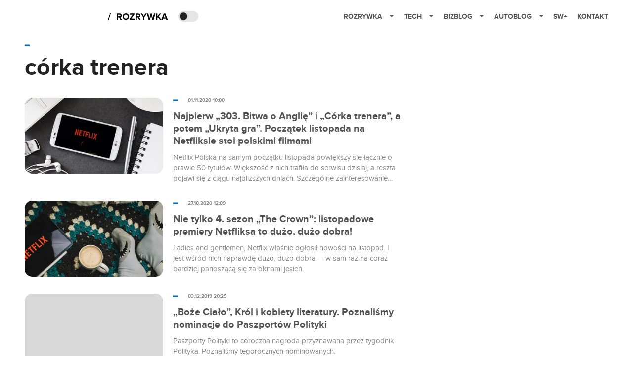

--- FILE ---
content_type: text/css; charset=utf-8
request_url: https://rozrywka.spidersweb.pl/_next/static/css/0198a8dac508070c.css
body_size: 10960
content:
.CompositionBlockWithFigcaption_BlockWithFigcaption__1gZT8{margin:10px 0}.CompositionBlockWithFigcaption_BlockWithFigcaption__block__CJooe{display:flex;justify-content:center}.CompositionBlockWithFigcaption_BlockWithFigcaption__block__CJooe iframe{margin-bottom:0!important}.CompositionBlockWithFigcaption_BlockWithFigcaption__1gZT8 figcaption{text-align:center;margin-top:10px;font-size:15px;line-height:133.98%;color:var(--figcaption)}@media screen and (max-width:63.99875em){.CompositionBlockWithFigcaption_BlockWithFigcaption__1gZT8 figcaption{margin:10px 30px 0}}.CompositionBlockWithFigcaption_BlockWithFigcaption__1gZT8 .twitter-tweet.twitter-tweet-rendered{display:block!important;max-width:100%!important;width:260px!important;margin:0 auto!important}@media(min-width:400px){.CompositionBlockWithFigcaption_BlockWithFigcaption__1gZT8 .twitter-tweet.twitter-tweet-rendered{width:340px!important}}@media(min-width:576px){.CompositionBlockWithFigcaption_BlockWithFigcaption__1gZT8 .twitter-tweet.twitter-tweet-rendered{width:480px!important}}.CompositionBlockWithFigcaption_BlockWithFigcaption__1gZT8 .twitter-tweet.twitter-tweet-rendered iframe{border-radius:5px;width:260px!important;margin:0 auto}@media(min-width:400px){.CompositionBlockWithFigcaption_BlockWithFigcaption__1gZT8 .twitter-tweet.twitter-tweet-rendered iframe{width:340px!important}}@media(min-width:576px){.CompositionBlockWithFigcaption_BlockWithFigcaption__1gZT8 .twitter-tweet.twitter-tweet-rendered iframe{width:480px!important}}.BlockCoreParagraph_BlockCoreParagraph__tg_l2{margin-block-start:0;margin-block-end:0}.BlockCoreParagraph_BlockCoreParagraph__tg_l2 p{font-size:18px;line-height:158.34%;margin-bottom:0;margin-top:0;display:block}@media screen and (max-width:63.99875em){.BlockCoreParagraph_BlockCoreParagraph__tg_l2 p{font-size:17px;line-height:27px}}.BlockCoreParagraph_BlockCoreParagraph__tg_l2 a{text-decoration:underline}.BlockCoreParagraph_BlockCoreParagraph__tg_l2 a:hover{text-decoration:none}.BlockCoreHeading_BlockCoreHeading__O3VYb h1,.BlockCoreHeading_BlockCoreHeading__O3VYb h2,.BlockCoreHeading_BlockCoreHeading__O3VYb h3,.BlockCoreHeading_BlockCoreHeading__O3VYb h4,.BlockCoreHeading_BlockCoreHeading__O3VYb h5,.BlockCoreHeading_BlockCoreHeading__O3VYb h6{padding-top:25px;font-weight:800;line-height:138.05%;color:var(--single_header)}.BlockCoreHeading_BlockCoreHeading__O3VYb h1:after,.BlockCoreHeading_BlockCoreHeading__O3VYb h2:after,.BlockCoreHeading_BlockCoreHeading__O3VYb h3:after,.BlockCoreHeading_BlockCoreHeading__O3VYb h4:after,.BlockCoreHeading_BlockCoreHeading__O3VYb h5:after,.BlockCoreHeading_BlockCoreHeading__O3VYb h6:after{content:"";height:1px;width:100%;display:block;margin-top:18px;margin-bottom:10px;background-color:var(--section-title-border)}@media screen and (max-width:63.99875em){.BlockCoreHeading_BlockCoreHeading__O3VYb h1:after,.BlockCoreHeading_BlockCoreHeading__O3VYb h2:after,.BlockCoreHeading_BlockCoreHeading__O3VYb h3:after,.BlockCoreHeading_BlockCoreHeading__O3VYb h4:after,.BlockCoreHeading_BlockCoreHeading__O3VYb h5:after,.BlockCoreHeading_BlockCoreHeading__O3VYb h6:after{margin-top:25px}}.BlockCoreHeading_BlockCoreHeading__O3VYb h1 a,.BlockCoreHeading_BlockCoreHeading__O3VYb h2 a,.BlockCoreHeading_BlockCoreHeading__O3VYb h3 a,.BlockCoreHeading_BlockCoreHeading__O3VYb h4 a,.BlockCoreHeading_BlockCoreHeading__O3VYb h5 a,.BlockCoreHeading_BlockCoreHeading__O3VYb h6 a{text-decoration:underline}.BlockCoreHeading_BlockCoreHeading__O3VYb h1 a:hover,.BlockCoreHeading_BlockCoreHeading__O3VYb h2 a:hover,.BlockCoreHeading_BlockCoreHeading__O3VYb h3 a:hover,.BlockCoreHeading_BlockCoreHeading__O3VYb h4 a:hover,.BlockCoreHeading_BlockCoreHeading__O3VYb h5 a:hover,.BlockCoreHeading_BlockCoreHeading__O3VYb h6 a:hover{text-decoration:none}.BlockCoreHeading_BlockCoreHeading__O3VYb h2{font-size:26px}@media screen and (max-width:63.99875em){.BlockCoreHeading_BlockCoreHeading__O3VYb h2{font-size:22px;line-height:22px}}.BlockCoreHeading_BlockCoreHeading__O3VYb h3{font-size:23px;line-height:30px}@media screen and (max-width:63.99875em){.BlockCoreHeading_BlockCoreHeading__O3VYb h3{font-size:18px;line-height:22px}}.BlockCoreList_BlockCoreList__YPOwX ol,.BlockCoreList_BlockCoreList__YPOwX ul{font-size:18px;line-height:158.34%;margin-bottom:0;margin-top:0;padding-left:1em}@media screen and (max-width:63.99875em){.BlockCoreList_BlockCoreList__YPOwX ol,.BlockCoreList_BlockCoreList__YPOwX ul{font-size:17px;line-height:27px}}.BlockCoreList_BlockCoreList__YPOwX ol.has-background,.BlockCoreList_BlockCoreList__YPOwX ul.has-background{padding:1.25em 2.375em}.BlockCoreList_BlockCoreList__YPOwX a{text-decoration:underline}.BlockCoreList_BlockCoreList__YPOwX a:hover{text-decoration:none}.BlockCoreList_CompositionBlockHtmlParser__1EfCd{margin:10px 0}.BlockCoreQuote_BlockCoreQuote__iqJPY{margin-bottom:10px;margin-top:10px;border-left:3px solid var(--font)}.BlockCoreQuote_BlockCoreQuote__iqJPY p{font-size:18px;line-height:158.34%;margin-bottom:0;margin-top:0;font-style:italic}@media screen and (max-width:63.99875em){.BlockCoreQuote_BlockCoreQuote__iqJPY p{font-size:17px;line-height:27px}}.BlockCoreQuote_BlockCoreQuote__iqJPY a{text-decoration:underline}.BlockCoreQuote_BlockCoreQuote__iqJPY a:hover{text-decoration:none}.BlockCoreQuote_BlockCoreQuote__iqJPY cite,.BlockCoreQuote_BlockCoreQuote__iqJPY footer{text-align:left;margin-top:15px;font-weight:700;font-size:18px;font-style:normal}.BlockCoreQuote_BlockCoreQuote__iqJPY blockquote{margin:0 0 0 20px}.BlockCoreQuote_BlockCoreQuote__iqJPY .wp-block-quote{display:flex;flex-direction:column}.BlockCoreQuote_BlockCoreQuote__iqJPY .wp-block-quote.is-large,.BlockCoreQuote_BlockCoreQuote__iqJPY .wp-block-quote.is-style-large{margin-bottom:1em;padding:0 1em}.BlockCoreQuote_BlockCoreQuote__iqJPY .wp-block-quote.is-large p,.BlockCoreQuote_BlockCoreQuote__iqJPY .wp-block-quote.is-style-large p{font-size:12em;font-style:italic;line-height:1.6}.BlockCoreQuote_BlockCoreQuote__iqJPY .wp-block-quote.is-large cite,.BlockCoreQuote_BlockCoreQuote__iqJPY .wp-block-quote.is-large footer,.BlockCoreQuote_BlockCoreQuote__iqJPY .wp-block-quote.is-style-large cite,.BlockCoreQuote_BlockCoreQuote__iqJPY .wp-block-quote.is-style-large footer{font-size:1.125em;font-style:normal}.Ad_show-for-small__PNVs4{display:none}@media screen and (min-width:64em){.Ad_hide-for-large__Fzyq5{display:none}}@media screen and (max-width:63.99875em){.Ad_show-for-large__Nhu8w{display:none!important}}@media screen and (max-width:39.9375em){.Ad_show-for-medium-up__958zw{display:none!important}.Ad_show-for-small__PNVs4{display:block}}@media screen and (min-width:40em){.Ad_show-for-medium-up__958zw{display:block}}.Ad_adSticky__n6sZw{position:fixed;bottom:0;z-index:10!important;text-align:center;width:100%;background-color:var(--ad_bg)}.Ad_adSticky__n6sZw .Ad_adStickyWraper__JWWLz{position:relative}.Ad_adSticky__n6sZw .Ad_adClose__r_JEz{content:"x";position:absolute;top:-10px;background-color:var(--ad_bg);color:--main_color;right:-5px;width:30px;height:30px;text-align:center;border-radius:50%;border:1px solid;line-height:25px;font-weight:500;transform:translateX(-50%)}.Ad_addstickContainer__StV9R,.Ad_containerAd__h3kWh{position:relative;z-index:3}.Ad_adsStick__iAWGU{position:relative}.Ad_adsStick__iAWGU .adBox{padding:0}.Ad_adsStick__iAWGU .Ad_adStick__sFBGk{position:absolute;width:100%}.Ad_adsStick__iAWGU .Ad_adStick__sFBGk .Ad_adClose__r_JEz{content:"x";position:absolute;top:-10px;background:#fff;right:-30px;width:30px;height:30px;text-align:center;border-radius:50%;border:1px solid;line-height:28px;font-weight:500;transform:translateX(-50%);z-index:2;color:#000}.Ad_adsStick__iAWGU .Ad_adStick__sFBGk .Ad_adClose__r_JEz:hover{cursor:pointer}.Ad_container__If4nV.Ad_containerAd__h3kWh{display:flex;align-items:center;justify-content:center}@media screen and (max-width:63.99875em){.Ad_container__If4nV.Ad_containerAd__h3kWh{padding-left:0;padding-right:0}}.Screaning_screaning__DLHFp{position:fixed;top:66px;z-index:1;left:50%;transform:translateX(-50%)}@media screen and (max-width:63.99875em){.Screaning_screaning__DLHFp{display:none}}.Screaning_screaning__DLHFp .Screaning_adContainer__R6X1P{padding:0!important}.PostSource_postSource__2LaI6{position:relative;line-height:1;padding-left:20px;font-size:10px;font-weight:700;text-transform:uppercase}.PostSource_postSource__2LaI6 ol{margin-top:0;margin-bottom:0}.PostSource_postSource__2LaI6 a{color:var(--font)}.PostSource_time__QAyy_{position:relative;margin-left:10px;font-size:10px;line-height:10px;font-weight:700;opacity:.5;display:flex;align-items:center;text-transform:uppercase}.PostSource_scrollContainer__EXmE8{overflow-y:auto}.ContentSeparatorWithText_sectionTitle__ZtjJl{color:var(--title);border-bottom:1px solid var(--section-title-border);font-size:12px;line-height:14px;font-weight:700;padding-bottom:14px;text-transform:uppercase;margin-bottom:20px;padding-top:14px}.ContentSeparatorWithText_sectionTitle__ZtjJl>h1,.ContentSeparatorWithText_sectionTitle__ZtjJl>span{padding-bottom:14px;border-bottom:1px solid var(--title)}.ContentSeparatorWithText_sectionTitle__ZtjJl>h1{margin:0;font-size:inherit;display:inline;font-weight:inherit}.ContentSeparatorWithText_sectionTitle__name__GgpTX{border-bottom:1px solid var(--title);padding-bottom:14px}.Arrows_arrow__B5zUg{border:1px solid #fff;display:flex;padding:12px 18px;text-align:center}.Arrows_arrow__B5zUg:hover{cursor:pointer;opacity:1}.Arrows_scrollBox__VD8Dp{position:relative;color:#fff}.Arrows_scrollBox__arrows__yH8IE{position:absolute;bottom:40px;left:-60px}@media screen and (max-width:39.9375em){.Arrows_scrollBox__VD8Dp .Arrows_scrollBox__arrow__HqtYe{display:none}}.Arrows_scrollBox__VD8Dp .Arrows_arrow__B5zUg{border:1px solid #fff;display:flex;padding:12px 18px;text-align:center}.Arrows_scrollBox__VD8Dp .Arrows_arrow__B5zUg:hover{cursor:pointer;opacity:1}.Arrows_scrollBox__unactive__uif5b{pointer-events:none;opacity:.5;transition:opacity .5s}.Arrows_scrollBox__VD8Dp .Arrows_thumbnail__RIxD9{height:152px}@media screen and (max-width:63.99875em){.Arrows_scrollBox__VD8Dp .Arrows_thumbnail__RIxD9{height:175px}}.Arrows_animation__NRJz4{overflow:auto;scroll-behavior:smooth;transition:scroll-left .5s ease-in-out}.CTAButton_buttonContener__29Rx0{display:flex;justify-content:center}.CTAButton_button__ri3v_{width:100%;border-radius:5px;background-color:var(--main_color);color:#fff;padding:20px 50px;text-align:center;font-size:13px;font-weight:700;text-transform:uppercase;text-decoration:none;display:inline-block}.CTAButton_separator__70VGK{margin-top:24px;width:100%;height:1px;background-color:var(--main_color);border:none}.PostTitle_postTitle__246vv{font-size:3rem;padding-top:20px;line-height:109.62%}@media screen and (max-width:63.99875em){.PostTitle_postTitle__246vv{font-size:30px;margin-bottom:10px}}.PostTitle_postTitle__246vv a:visited{opacity:.5}.PostTitle_postExcerpt__Je_TB{padding-top:10px;padding-bottom:10px;font-size:16px;line-height:158.34%;font-weight:200}@media screen and (max-width:63.99875em){.PostTitle_postExcerpt__Je_TB{padding-top:0}}.PostTitle_postTitleM__ZddiH,.PostTitle_postTitleM__ZddiH a{font-size:3rem;font-weight:700;letter-spacing:0;text-align:left;padding-top:15px}@media screen and (max-width:63.99875em){.PostTitle_postTitleM__ZddiH,.PostTitle_postTitleM__ZddiH a{font-size:21px;line-height:120%}}.PostSourceNew_postSource__1MtDQ{font-size:10px;font-weight:700;line-height:12.18px;text-align:left;text-underline-position:from-font;-webkit-text-decoration-skip-ink:none;text-decoration-skip-ink:none}.BigTitle_bigTitle__IxXf9{z-index:2;position:relative;padding-top:25px}@media screen and (max-width:768px){.BigTitle_bigTitle__IxXf9{padding-top:20px}}.BigTitle_bigTitle__IxXf9 .post-source{display:inline-block;font-size:10px;line-height:12px;padding-left:20px}.BigTitle_bigTitle__IxXf9 .post-source:before{width:26px;height:4px}.BigTitle_bigTitle__IxXf9 .post-title{word-break:break-word}@media screen and (max-width:63.99875em){.BigTitle_bigTitle__IxXf9 .post-title{font-size:40px}}.BigTitle_bigTitle__IxXf9 .post-title{padding-bottom:10px}.SectionTitle_sectionTitle__m9nFV{font-size:12px;line-height:14px;font-weight:700;text-transform:uppercase}.SectionTitle_sectionTitle__m9nFV,.SectionTitle_sectionTitle__m9nFV>h1,.SectionTitle_sectionTitle__m9nFV>span{border-bottom:1px solid;padding-bottom:14px}.SectionTitle_sectionTitle__m9nFV>h1{margin:0;font-size:inherit;display:inline;font-weight:inherit}.SectionTitle_sectionTitle__name__TDs_s{border-bottom:1px solid}.SectionTitle_sectionTitleSimple__J56Hl{color:var(--title);font-size:12px;line-height:14px;font-weight:700;text-transform:uppercase;margin-bottom:20px}.SectionTitle_sectionTitleSimple__J56Hl,.SectionTitle_sectionTitleSimple__J56Hl>span,.SectionTitle_sectionTitleSimple__name__CchbT{border-bottom:1px solid;padding-bottom:14px}.SocialIcons_social_icon__0wWFd svg{height:32px;width:32px;margin-right:12px}.AuthorBio_authorBio__698oz{background-color:var(--ad_bg);padding-bottom:35px;padding-top:35px}.AuthorBio_authorBio__698oz .container{display:flex;align-items:flex-start;justify-content:space-between}@media screen and (max-width:63.99875em){.AuthorBio_authorBio__698oz .container{flex-wrap:wrap}}.AuthorBio_authorBio__image__P3qsq{flex:0 1 23%}@media screen and (max-width:63.99875em){.AuthorBio_authorBio__image__P3qsq{flex:0 1 100%}}.AuthorBio_authorBio__image__P3qsq img{width:100%}.AuthorBio_authorBio__info__6vmUm{flex:0 1 52%;padding-top:67px;padding-left:20px;padding-right:20px;font-size:17px;line-height:158.34%}@media screen and (max-width:63.99875em){.AuthorBio_authorBio__info__6vmUm{flex:0 1 100%;padding:20px 0}}.AuthorBio_authorBio__stats__xJgp0{flex:0 1 25%}@media screen and (max-width:63.99875em){.AuthorBio_authorBio__stats__xJgp0{flex:0 1 100%}}.AuthorBio_authorBio__stats__item__EEKak{margin-bottom:15px;text-transform:uppercase;font-size:12px}.AuthorBio_authorBio__stats__item__EEKak span{font-weight:700}.AuthorBio_authorBio__social_media__75XCN{margin-top:24px}.CompositionGridPostListWithStickySidebar_row__TsieM{display:flex;box-sizing:border-box}.CompositionGridPostListWithStickySidebar_columnRight__d9UvA,.CompositionGridPostListWithStickySidebar_column__OrfIx{flex-grow:0;min-width:0;word-break:break-word;overflow-wrap:break-word}.CompositionGridPostListWithStickySidebar_columnRight__d9UvA{margin-top:0;margin-left:32px}@media(max-width:600px){.CompositionGridPostListWithStickySidebar_columnRight__d9UvA{margin-left:0}}@keyframes ListPosts_pulse__Dl6V2{0%{background-color:hsla(0,0%,65%,.1)}50%{background-color:hsla(0,0%,65%,.3)}to{background-color:hsla(0,0%,65%,.1)}}.ListPosts_listPosts__jG3w9{z-index:2;position:relative;padding-top:25px;padding-bottom:20px}@media screen and (max-width:768px){.ListPosts_listPosts__jG3w9{padding-top:20px;padding-bottom:20px}}.ListPosts_skeleton__Mnwmm{width:765.344px;height:150px;display:flex;flex-direction:column;padding:20px;background-color:hsla(0,0%,65%,.1);animation:ListPosts_pulse__Dl6V2 1.5s ease-in-out infinite;border-radius:4px;position:relative;overflow:hidden}.ListPosts_skeletonText__IilXE{height:13px;margin-bottom:10px;width:90%;background-color:hsla(0,0%,65%,.1)}.ListPosts_skeletonImg__WbBoc{width:100%;height:150px;margin-bottom:20px;background-color:hsla(0,0%,65%,.1);border-radius:4px}.ListPosts_skeletonTitle__8WFEU{height:20px;margin-bottom:10px;width:70%;background-color:hsla(0,0%,65%,.1);font-size:larger}.ListPosts_ad__9QCJF{padding:25px 0;background-color:var(--ad_bg);position:relative;z-index:2}.BoxForPostHorizontal_show-for-small__QWbkT{display:none}@media screen and (min-width:64em){.BoxForPostHorizontal_hide-for-large__XfLd6{display:none}}@media screen and (max-width:63.99875em){.BoxForPostHorizontal_show-for-large__1b4uu{display:none!important}}@media screen and (max-width:39.9375em){.BoxForPostHorizontal_show-for-medium-up__VZ_N9{display:none!important}.BoxForPostHorizontal_show-for-small__QWbkT{display:block}}@media screen and (min-width:40em){.BoxForPostHorizontal_show-for-medium-up__VZ_N9{display:block}}.BoxForPostHorizontal_postRow__Htb2R{display:flex;margin-bottom:35px;max-width:760px;flex-direction:column;color:var(--font)}.BoxForPostHorizontal_postRow__Htb2R:hover{cursor:pointer}.BoxForPostHorizontal_postRow__Htb2R .BoxForPostHorizontal_left__tpHpW,.BoxForPostHorizontal_postRow__Htb2R .BoxForPostHorizontal_right__zKd55{width:100%}.BoxForPostHorizontal_postRow__Htb2R .BoxForPostHorizontal_left__tpHpW{order:2;position:relative;display:flex;justify-content:center;align-items:center}.BoxForPostHorizontal_postRow__Htb2R .BoxForPostHorizontal_left__tpHpW img{max-width:100%;border-radius:15px}.BoxForPostHorizontal_postRow__Htb2R .BoxForPostHorizontal_right__zKd55{padding-top:15px;margin-bottom:10px}@media screen and (min-width:600px){.BoxForPostHorizontal_postRow__Htb2R{flex-direction:row;align-items:flex-start}.BoxForPostHorizontal_postRow__Htb2R .BoxForPostHorizontal_firstParagraph__glDE0{margin-bottom:0}.BoxForPostHorizontal_postRow__Htb2R .BoxForPostHorizontal_left__tpHpW{order:1;justify-content:flex-start;align-items:flex-start;margin-right:20px;flex:0 0 280px;margin-bottom:0}.BoxForPostHorizontal_postRow__Htb2R .BoxForPostHorizontal_right__zKd55{margin-bottom:0;order:2;text-align:left}}.BoxForPostHorizontal_postRow__Htb2R:last-child{margin-bottom:0}.BoxForPostHorizontal_firstParagraph__glDE0{margin-bottom:10px;margin-top:10px;font-size:15px;font-weight:400;line-height:21px;letter-spacing:0;text-align:left;opacity:.7;max-height:76px;display:-webkit-box;-webkit-line-clamp:3;-webkit-box-orient:vertical;overflow:hidden}.BoxForPostHorizontal_postTitle__YZqBd{font-size:20px;font-weight:700;line-height:25px;text-align:left;margin-top:10px}.BoxForPostHorizontal_author__1k2Wh{padding:5px 12px 5px 5px;border-radius:50px;background:rgba(0,0,0,.35);display:flex;align-items:center;color:#ecf0ff;font-size:10px;font-weight:700;line-height:10px;letter-spacing:0;text-align:left;text-transform:uppercase}.BoxForPostHorizontal_author__1k2Wh .BoxForPostHorizontal_avatar__wPEbP{border-radius:50%;margin-right:10px}.BoxForPostHorizontal_authorsContainer__swLUG{position:absolute;bottom:15px;left:10px;display:flex;flex-wrap:wrap;gap:5px;align-items:center}@keyframes BoxForPostHorizontal_pulse__5mAyc{0%{background-color:hsla(0,0%,65%,.1)}50%{background-color:hsla(0,0%,65%,.3)}to{background-color:hsla(0,0%,65%,.1)}}.BoxForPostHorizontal_skeleton__B4JbO{background-color:hsla(0,0%,65%,.1);animation:BoxForPostHorizontal_pulse__5mAyc 1.5s ease-in-out infinite;border-radius:4px;position:relative;overflow:hidden}.BoxForPostHorizontal_skeletonText__trvIH{height:16px;margin-bottom:10px;width:100%}.BoxForPostHorizontal_skeletonAvatar__jHn8N{width:50px;height:50px;border-radius:50%}.BoxForPostHorizontal_skeletonImg__lTKzw{width:280px;height:150px;margin-bottom:20px}.BoxForPostHorizontal_skeletonTitle__q1dLq{height:24px;margin-bottom:10px;width:80%;font-size:larger}.BoxForPostHorizontal_photoPlaceholder__QnFsM{width:100%;height:150px;border-radius:15px;display:flex;align-items:center;justify-content:center;background:var(--btn_bg);color:var(--btn_color)}.Newsletter_newsletter__outerWrap__91tm8{display:block;position:relative;color:var(--font);border:1px solid var(--btn_bg);padding:26px;margin-bottom:20px;border-radius:5px}@media(min-width:768px){.Newsletter_newsletter__outerWrap__91tm8{padding:36px 40px}}.Newsletter_newsletter__imageMail__BsUSA{width:46px;height:46px;text-shadow:0 4px 4px rgba(0,0,0,.25);background-image:url("[data-uri]");margin-bottom:22px}.Newsletter_newsletter__heading__a78EC{font-style:normal;font-weight:700;font-size:23px;line-height:30px;text-shadow:-1px -1px 0 var(--skeleton_color),1px -1px 0 var(--skeleton_color),-1px 1px 0 var(--skeleton_color),1px 1px 0 var(--skeleton_color);margin-bottom:16px}.Newsletter_newsletter__paragraph__UNhhF{font-style:normal;font-weight:400;font-size:15px;line-height:133%;margin-bottom:12px}.Newsletter_newsletter__inputsOuter__cp_uI{position:relative;margin-top:24px;display:flex;flex-wrap:wrap;align-items:center;align-content:center;justify-content:space-between;flex-direction:row}@media(max-width:370px){.Newsletter_newsletter__inputsOuter__cp_uI{margin-bottom:20px}}@media(min-width:768px){.Newsletter_newsletter__inputsOuter__cp_uI{flex-wrap:nowrap}}.Newsletter_newsletter__inputMail__l8tNE{flex:0 1 auto;align-self:center;font-style:normal;font-weight:400;font-size:15px;line-height:158.34%;width:100%;height:56px;padding:0 5px 0 15px;background:transparent;color:var(--font);border:1px solid var(--btn_bg);box-sizing:border-box;border-radius:5px}.Newsletter_newsletter__inputMail__l8tNE::-webkit-input-placeholder{color:var(--font);opacity:1!important}.Newsletter_newsletter__inputMail__l8tNE:-moz-placeholder,.Newsletter_newsletter__inputMail__l8tNE::-moz-placeholder{color:var(--font);opacity:1!important}.Newsletter_newsletter__inputMail__l8tNE:-ms-input-placeholder{color:var(--font);opacity:1!important}.Newsletter_newsletter__inputButton__3ey0B{flex:0 1 auto;align-self:center;font-style:normal;font-weight:700;font-size:12px;line-height:15px;width:100%;height:56px;margin:10px 0 0;background:var(--btn_bg);color:var(--font);border-radius:5px;border:none}@media(min-width:768px){.Newsletter_newsletter__inputButton__3ey0B{width:182px;margin:0 0 0 16px}}.Newsletter_newsletter__validEmailMessage__Qjzwm{position:absolute;display:block;font-size:14px;bottom:-22px;left:15px;color:red}@media(min-width:768px){.Newsletter_newsletter__validEmailMessage__Qjzwm{bottom:-22px}}.Newsletter_newsletter__emailCurrentStatus__I1fOX{position:absolute;display:block;font-size:14px;bottom:-22px;left:15px;color:#0a0}@media(min-width:768px){.Newsletter_newsletter__emailCurrentStatus__I1fOX{bottom:-22px}}.Newsletter_newsletter__agreeOuter__jaTCq{position:relative;margin-top:30px}.Newsletter_newsletter__agreeChechbox__MFu4Z{font-style:normal}.Newsletter_newsletter__agreeMessage__zFsG6{font-style:normal;font-weight:400;font-size:12px;line-height:16px;display:inline-block;vertical-align:middle;float:none;padding-left:26px}.CompositionGridContentWithSidebar_show-for-small__HM8pD{display:none}@media screen and (min-width:64em){.CompositionGridContentWithSidebar_hide-for-large__rmXHs{display:none}}@media screen and (max-width:63.99875em){.CompositionGridContentWithSidebar_show-for-large__5IOBj{display:none!important}}@media screen and (max-width:39.9375em){.CompositionGridContentWithSidebar_show-for-medium-up__nkL_j{display:none!important}.CompositionGridContentWithSidebar_show-for-small__HM8pD{display:block}}@media screen and (min-width:40em){.CompositionGridContentWithSidebar_show-for-medium-up__nkL_j{display:block}}.CompositionGridContentWithSidebar_CompositionGridContentWithSidebar__haU15{margin-top:35px;margin-bottom:35px}@media screen and (max-width:1199px){.CompositionGridContentWithSidebar_CompositionGridContentWithSidebar__haU15{margin-top:30px;margin-bottom:30px}}@media screen and (min-width:1200px){.CompositionGridContentWithSidebar_CompositionGridContentWithSidebar__haU15 .CompositionGridContentWithSidebar_row__zKfMr{display:flex;box-sizing:border-box;flex-wrap:nowrap}}.CompositionGridContentWithSidebar_CompositionGridContentWithSidebar__haU15 .CompositionGridContentWithSidebar_column__zb4Ze{flex-grow:0;min-width:0;word-break:break-word;overflow-wrap:break-word}.CompositionGridContentWithSidebar_CompositionGridContentWithSidebar__haU15 .CompositionGridContentWithSidebar_content__AYfoV{flex-basis:calc(100% - 360px)}@media screen and (max-width:1199px){.CompositionGridContentWithSidebar_CompositionGridContentWithSidebar__haU15 .CompositionGridContentWithSidebar_content__AYfoV{flex-basis:100%;width:100%}}.CompositionGridContentWithSidebar_CompositionGridContentWithSidebar__haU15 .CompositionGridContentWithSidebar_content__AYfoV .app-adBox.hasSlotAd{margin-bottom:23px}@media screen and (min-width:1200px){.CompositionGridContentWithSidebar_CompositionGridContentWithSidebar__haU15 .CompositionGridContentWithSidebar_content__AYfoV .app-adBox.hasSlotAd{margin-left:-98.281px}}.CompositionGridContentWithSidebar_CompositionGridContentWithSidebar__haU15 .CompositionGridContentWithSidebar_content__AYfoV .newAd .container{padding-left:0;padding-right:0}.CompositionGridContentWithSidebar_CompositionGridContentWithSidebar__haU15 .CompositionGridContentWithSidebar_content__AYfoV .OA360,.CompositionGridContentWithSidebar_CompositionGridContentWithSidebar__haU15 .CompositionGridContentWithSidebar_content__AYfoV .newAd{margin-bottom:10px!important;margin-top:10px!important}@media screen and (min-width:1200px){.CompositionGridContentWithSidebar_CompositionGridContentWithSidebar__haU15 .CompositionGridContentWithSidebar_content__AYfoV .OA360,.CompositionGridContentWithSidebar_CompositionGridContentWithSidebar__haU15 .CompositionGridContentWithSidebar_content__AYfoV .newAd{margin-left:-98.281px}}@media screen and (max-width:1199px){.CompositionGridContentWithSidebar_CompositionGridContentWithSidebar__haU15 .CompositionGridContentWithSidebar_content__AYfoV .OA360,.CompositionGridContentWithSidebar_CompositionGridContentWithSidebar__haU15 .CompositionGridContentWithSidebar_content__AYfoV .newAd{margin-right:-20px;margin-left:-20px}}.CompositionGridContentWithSidebar_CompositionGridContentWithSidebar__haU15 .CompositionGridContentWithSidebar_content__AYfoV .OA360 .adTitle{display:none!important}@media screen and (max-width:1199px){.CompositionGridContentWithSidebar_CompositionGridContentWithSidebar__haU15 .CompositionGridContentWithSidebar_content__AYfoV .OA360{margin-right:0!important;margin-left:0!important}}.CompositionGridContentWithSidebar_CompositionGridContentWithSidebar__haU15 .CompositionGridContentWithSidebar_sidebar__fnzbD{flex-basis:360px;margin-left:32px}@media screen and (max-width:1199px){.CompositionGridContentWithSidebar_CompositionGridContentWithSidebar__haU15 .CompositionGridContentWithSidebar_sidebar__fnzbD{flex-basis:100%;width:100vw;margin-left:calc(-50vw + 50%);margin-right:calc(-50vw + 50%)}}.CompositionGridContentWithSidebar_CompositionGridContentWithSidebar__haU15 .CompositionGridContentWithSidebar_sidebar__fnzbD .container.container--ad{padding-left:25px;padding-right:25px}@media screen and (max-width:1199px){.CompositionGridContentWithSidebar_CompositionGridContentWithSidebar__haU15 .CompositionGridContentWithSidebar_sidebar__fnzbD .container.container--ad{display:block}}.Toggle_switchBox__PEsc1{display:flex;justify-content:center;align-items:center;padding-left:20px;line-height:1}.Toggle_switchBox__PEsc1 input[type=checkbox].Toggle_switch__UdwoJ{font-size:15px;-webkit-appearance:none;-moz-appearance:none;appearance:none;width:41px;height:22px;background-color:var(--input_bg);border-radius:3em;position:relative;cursor:pointer;outline:none;transition:all .2s ease-in-out;border:0}.Toggle_switchBox__PEsc1 input[type=checkbox].Toggle_switch__UdwoJ:checked{background-color:#ecf0ff}.Toggle_switchBox__PEsc1 input[type=checkbox].Toggle_switch__UdwoJ:after{position:absolute;content:"";width:22px;height:22px;border-radius:50%;background-color:#222;box-shadow:0 0 .25em rgba(0,0,0,.3);transform:scale(.7);left:0;transition:all .2s ease-in-out}.Toggle_switchBox__PEsc1 input[type=checkbox].Toggle_switch__UdwoJ:checked:after{left:calc(100% - 1.5em);background-color:oklch(.446 .043 257.281)}.Toggle_switchBox__PEsc1 label{font-size:0}.FormSearch_search__Jrr0s{display:flex;align-items:center;height:18px;width:18px}.FormSearch_search__input__7iPDd{visibility:hidden;opacity:0;transition:visibility 0s,opacity .5s linear}.FormSearch_search__input__7iPDd input{margin-bottom:0;border-radius:5px;border:0;font-weight:700;background:var(--input_bg);color:var(--btn_color)}.FormSearch_search__input__7iPDd input:focus{outline:none}.FormSearch_search__input__7iPDd .FormSearch_search__close__gYqif{display:none;margin-left:16px}.FormSearch_search__input__7iPDd.FormSearch_active__8aj2i{display:flex;align-items:center;visibility:visible;opacity:1;position:absolute;right:0;left:325px;top:50%;justify-content:center;bottom:-30px;transform:translateY(-50%);background-color:var(--header_bg);z-index:1}@media screen and (max-width:63.99875em){.FormSearch_search__input__7iPDd.FormSearch_active__8aj2i{top:10px}}@media screen and (max-width:39.9375em){.FormSearch_search__input__7iPDd.FormSearch_active__8aj2i{right:0;left:0}}.FormSearch_search__input__7iPDd.FormSearch_active__8aj2i input{padding:14px 120px 14px 20px;width:98%;display:block}.FormSearch_search__input__7iPDd.FormSearch_active__8aj2i .FormSearch_search__close__gYqif{display:block}.FormSearch_search__form__iGo9_{position:relative;display:none}.FormSearch_search__form__iGo9_ .FormSearch_search__submit__LTYAw{position:absolute;right:4px;top:50%;transform:translateY(-50%);border:none;font-weight:700;font-size:14px;text-transform:uppercase;padding:10px;border-radius:4px;transition:all .6s;width:110px;text-align:center;background:var(--btn_bg);color:var(--btn_color)}.FormSearch_search__form__iGo9_ .FormSearch_search__submit__LTYAw:hover{color:#fff;background-color:#9f0060;cursor:pointer}.FormSearch_search__form__bg__zORqf{position:absolute;right:10px}.FormSearch_search__form__bg__zORqf svg{stroke:var(--menu_link)}.FormSearch_search__form__iGo9_.FormSearch_active__8aj2i{display:flex;align-items:center}.FormSearch_search__btn__B5oLj{height:18px}.FormSearch_search__btn__B5oLj,.FormSearch_search__close__gYqif{line-height:1}.FormSearch_search__btn__B5oLj svg,.FormSearch_search__close__gYqif svg{stroke:var(--menu_link)}.FormSearch_search__btn__B5oLj:hover,.FormSearch_search__close__gYqif:hover{cursor:pointer}.FormSearch_search__close__gYqif{stroke:var(--menu_link);position:absolute;right:26px;z-index:2}.FormSearch_search__btn__B5oLj.FormSearch_unactive__AhvLr{opacity:0}.Footer_footer__EnTWo{background-color:var(--footer_bg);color:var(--font);font-size:13px;z-index:2;position:relative}@media screen and (max-width:63.99875em){.Footer_footer__EnTWo{text-align:center;padding-left:20px;padding-right:20px;font-size:12px}}.Footer_footer__EnTWo>div{display:flex;box-sizing:border-box;flex-wrap:wrap;padding:31px 0}@media screen and (min-width:60em){.Footer_footer__EnTWo>div{border-top:1px solid var(--btn_bg);padding:62px 0}}@media screen and (max-width:63.99875em){.Footer_footer__EnTWo>div{flex-direction:column-reverse;flex-wrap:nowrap}}.Footer_footer__logo__8EOPR{margin-right:45px}@media screen and (max-width:63.99875em){.Footer_footer__logo__8EOPR{display:none}}.Footer_footer__info__BhSlU{display:flex}@media screen and (min-width:60em){.Footer_footer__menus__EfJbk{display:flex;justify-content:space-between}}@media screen and (max-width:63.99875em){.Footer_footer__EnTWo .Footer_m2__vFyU4,.Footer_footer__EnTWo .Footer_m3__4vibb{display:none}.Footer_footer__txt__E8sFB{margin-left:auto;margin-right:auto}}@media screen and (min-width:60em){.Footer_footer__menu__bhHim{flex:0 0 20%;padding-right:.9375rem;padding-left:.9375rem}}.Footer_footer__menu__list__5fmFY{list-style:none;margin-left:0;padding-left:0}@media screen and (max-width:63.99875em){.Footer_footer__social__BrD5u{margin-bottom:32px;margin-top:16px}.Footer_footer__social__BrD5u a{margin-right:16px}.Footer_footer__social__BrD5u a:last-child{margin-right:0}}.Footer_footer__title__t34FM{color:var(--title_sc);font-weight:700;line-height:15px;text-transform:uppercase;margin-bottom:25px}@media screen and (max-width:63.99875em){.Footer_footer__title__t34FM{margin-bottom:12px}}.Footer_footer__titleNoimportant__tlPEN{color:var(--menu_link)}.Footer_footer__cookies__3z_iz{max-width:446px}@media screen and (max-width:63.99875em){.Footer_footer__cookies__3z_iz{font-size:10px}}.Footer_footer__link__NB0zu{color:var(--menu_link);line-height:17px}.Footer_footer__list__jQj1S li{margin-bottom:8px}@media screen and (max-width:63.99875em){.Footer_footer__list__jQj1S li{display:inline-block;margin-right:12px;margin-left:12px}}.Footer_footer__partners__RUhx6{display:flex;margin-top:32px}@media screen and (max-width:63.99875em){.Footer_footer__partners__RUhx6{justify-content:space-around}}.Footer_footer__partners__item__t9BOq{font-weight:400;margin-right:32px}.Footer_footer__partners__item__t9BOq a{color:var(--link_color);font-weight:700}@media screen and (max-width:63.99875em){.Footer_footer__partners__item__t9BOq:last-child{margin-right:0}}.Header_newHeader__j9Ldo{height:66px;position:fixed;width:100%;z-index:100}@media screen and (max-width:1060px){.Header_newHeader__j9Ldo{height:48px}}.Header_newHeader__j9Ldo .Header_container__GyxRC{display:flex;height:100%;align-items:center;justify-content:space-between;position:relative;gap:27px}.Header_newHeader__j9Ldo .Header_backToHome__NhE59{margin-right:23px;height:18px}@media screen and (max-width:1199px){.Header_newHeader__j9Ldo .Header_backToHome__NhE59{margin-right:14px}}.Header_newHeader__j9Ldo .Header_menu__6prWl{display:flex;font-size:14px;text-transform:uppercase;font-weight:700;align-items:center}.Header_newHeader__j9Ldo .Header_menu__6prWl nav ul{list-style:none;margin:0;padding:0;display:flex}.Header_newHeader__j9Ldo .Header_menu__6prWl nav ul li a{transition:all .6s;color:var(--menu_link);padding:20px 0;margin-right:20px;display:flex;align-items:center;line-height:11px;white-space:nowrap}.Header_newHeader__j9Ldo .Header_menu__6prWl nav ul li a span{display:flex}.Header_newHeader__j9Ldo .Header_menu__6prWl nav ul li a:hover{color:var(--menu_hover)}.Header_newHeader__j9Ldo .Header_menu__6prWl nav ul li:last-child a{margin-right:0}.Header_newHeader__j9Ldo .Header_menu__6prWl nav .Header_formSearchContainer__HZjEj{display:flex;align-items:center;margin-top:-2px}.Header_newHeader__j9Ldo .Header_menu__6prWl .Header_dropDownMenu__m7Gfr{display:unset;z-index:9;position:absolute;background-color:var(--header_bg);border:1px solid var(--header_border);-moz-column-fill:auto;column-fill:auto;border-radius:5px}.Header_newHeader__j9Ldo .Header_menu__6prWl .Header_dropDownMenu__m7Gfr li{-moz-column-break-inside:avoid;break-inside:avoid}.Header_newHeader__j9Ldo .Header_menu__6prWl .Header_dropDownMenu__m7Gfr a{margin-right:0;padding:15px 30px}.Header_newHeader__j9Ldo .Header_logo__FyBTf{display:flex;align-items:center}.Header_newHeader__j9Ldo .Header_logo__FyBTf a{height:auto;display:flex;align-items:center}@media screen and (max-width:320px){.Header_newHeader__j9Ldo .Header_logo__FyBTf svg{max-width:150px;height:auto}}.Header_newHeader__j9Ldo .Header_mobileMenuToggle__jAfUa{display:none;color:var(--btn_color);border:0;border-radius:5px;padding:6px 15px;text-transform:uppercase;font-size:12px}@media screen and (max-width:1060px){.Header_newHeader__j9Ldo .Header_mobileMenuToggle__jAfUa{display:block}}.Header_newHeader__j9Ldo .Header_mobileMenu__gVVlp{display:none}@media screen and (max-width:1060px){.Header_newHeader__j9Ldo .Header_mobileMenu__gVVlp{display:block}}.Header_newHeader__j9Ldo .Header_desktopMenu__JPhVJ{display:block}@media screen and (max-width:1060px){.Header_newHeader__j9Ldo .Header_darkMode__QKgJA,.Header_newHeader__j9Ldo .Header_desktopMenu__JPhVJ{display:none}}.Header_serviceLogo__VORQl{display:flex}.Header_serviceLogo__VORQl svg path{fill:var(--btn_color)}.Header_logoSW__DK0Ny{display:flex;margin-top:-.2px}@media screen and (max-width:1060px){.Header_logoSW__DK0Ny{display:none}}.Logo_backToHome__bfdRl{margin-right:15px;height:18px}.Logo_backToHome__bfdRl:hover svg path{fill:var(--btn_color)}.Logo_logo__wQAKe{display:flex;align-items:center;justify-self:center}.Logo_logo__wQAKe a{height:auto;display:flex;align-items:center}@media screen and (max-width:320px){.Logo_logo__wQAKe svg{max-width:150px;height:auto}}.Logo_logoPlus__R5UnF{display:flex;align-items:center;justify-self:center}.Logo_logoPlus__R5UnF a{height:auto;display:flex;align-items:center}@media screen and (max-width:320px){.Logo_logoPlus__R5UnF svg{max-width:150px;height:auto}}.Logo_homeLogo____k_o{font-size:19px;font-weight:700;line-height:21px;display:flex;align-items:center;justify-content:center;padding-top:2px}.Logo_homeLogo____k_o svg path{fill:var(--btn_color)}.Logo_serviceLogo__s2Yts{display:flex}.Logo_logoSW__NWynq{padding-right:10px;display:flex;margin-top:-.1px}@media screen and (max-width:960px){.Logo_dontShowOnMobi__wQ9Ma{display:none!important}}.Logo_serviceleLogo__DzRZW{margin-top:2.2px;margin-left:10px}.Logo_serviceleLogo__DzRZW svg path{fill:var(--btn_color)}.Logo_logoHome__DSliD{display:flex;align-items:center}.Logo_logoHome__DSliD:hover svg path{fill:var(--btn_color)}.Logo_logoHome__DSliD:hover~.Logo_logo__wQAKe svg path{fill:oklch(.446 .043 257.281)}.Logo_logoHome__DSliD:hover~.Logo_logoPath__4ObB4 path,.Logo_logoHome__DSliD:hover~.Logo_serviceLogo__s2Yts svg path{fill:oklch(.446 .043 257.281)!important}@media(max-width:960px){.Logo_hideOnMobile__gLt31{display:none}.Logo_serviceleLogo__DzRZW{margin-left:0}}@media(min-width:960px){.Logo_hideOnMobile__gLt31{display:flex}}

--- FILE ---
content_type: application/javascript; charset=utf-8
request_url: https://fundingchoicesmessages.google.com/f/AGSKWxXaYTRFWFac3XRjw9MeK4gaNbb6ZRc5zU1aEKCxqpYOXg4sDDySmPydQ2ssCZnNvOLZB8JrXri2rKTND-W0yLFXPOm1qX83hfHm2DZtNXVfb8DbE5HcIcfVcTJcfVmRaxh05mzBVhS9r7XRUAJO8erWloKono_y65q3PXLUQa_Ay_EN1dNFCO_92A==/_.th/ads/=300x250;/adsadview./adrobot./adTagRequest.
body_size: -1292
content:
window['96b92b73-df54-473b-8f37-782561ced3ba'] = true;